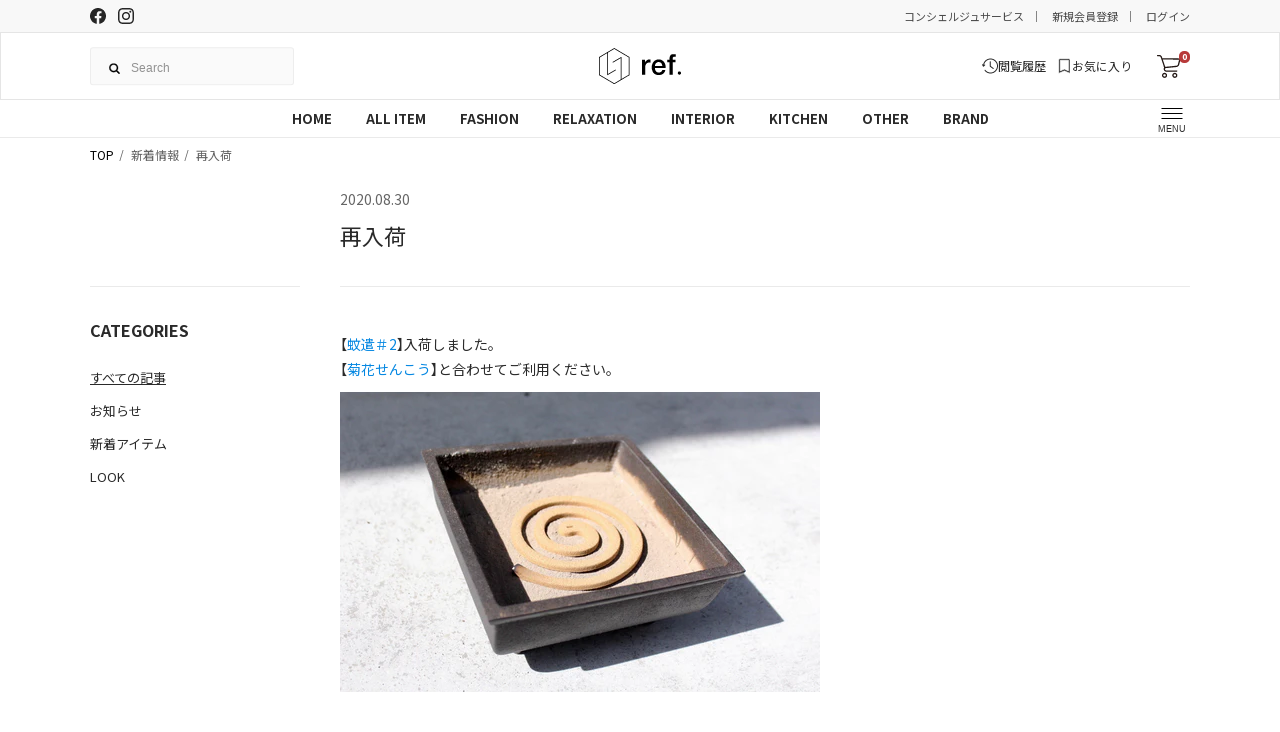

--- FILE ---
content_type: text/html; charset=utf-8
request_url: https://www.refnet.tv/blogs/news/%E5%86%8D%E5%85%A5%E8%8D%B7-20
body_size: 16660
content:





<!DOCTYPE html>
<html lang="ja">
<head>
  <meta charset="UTF-8">
  <meta name="format-detection" content="telephone=no,address=no,email=no">
  <title>再入荷 | ref. / Web Store</title>

  <meta name="description" content="ref. / Web Store / 当店は国内外の道具や日用品、衣類を販売しています。">
  <meta name="keywords" content="">
  <meta name="viewport" content="width=device-width, initial-scale=1.0, minimum-scale=1.0, maximum-scale=1.0">

  <link rel="stylesheet" href="//www.refnet.tv/cdn/shop/t/22/assets/style_core.css?v=136385466023396783591743417040">
  <link rel="stylesheet" href="//www.refnet.tv/cdn/shop/t/22/assets/images.css?v=64357156734499805941727680861">

  <script src="//www.refnet.tv/cdn/shop/t/22/assets/jquery-3.5.1.min.js?v=133494139889153862371727234241"></script>

  <!-- font -->
  <link rel="preconnect" href="https://fonts.googleapis.com">
  <link rel="preconnect" href="https://fonts.gstatic.com" crossorigin>
  <link href="https://fonts.googleapis.com/css2?family=Noto+Sans+JP:wght@400;700&family=Noto+Serif+JP:wght@400;700&display=swap" rel="stylesheet">
  <link rel="stylesheet" href="https://use.typekit.net/zoo1hth.css">
  <link rel="preconnect" href="https://fonts.googleapis.com">
  <link rel="preconnect" href="https://fonts.gstatic.com" crossorigin>
  <link href="https://fonts.googleapis.com/css2?family=IBM+Plex+Sans&display=swap" rel="stylesheet">

  <!-- ogp -->
  <meta property="og:title" content="再入荷 - ref. / Web Store" />
  <meta property=" og:site_name" content="ref. / Web Store" />
  <meta property="og:url" content="https://www.refnet.tv/blogs/news/%E5%86%8D%E5%85%A5%E8%8D%B7-20" />
  <meta property="og:description" content="ref. / Web Store - 【蚊遣＃2】入荷しました。【菊花せんこう】と合わせてご利用ください。" />
  <meta property="og:type" content="website" />
  <meta property="og:image" content="https://www.refnet.tv/cdn/shop/t/22/assets/ogp.png?v=146799169022369653731727234239">

  <meta name="twitter:card" content="summary" />
  <meta property="og:url" content="https://www.refnet.tv/blogs/news/%E5%86%8D%E5%85%A5%E8%8D%B7-20" />
  <meta property="og:title" content="再入荷 - ref. / Web Store" />
  <meta property=" og:description" content="【蚊遣＃2】入荷しました。【菊花せんこう】と合わせてご利用ください。 | ref. / Web Store" />
  <meta property="og:image" content="https://www.refnet.tv/cdn/shop/t/22/assets/ogp.png?v=146799169022369653731727234239" />
  <link rel="apple-touch-icon" sizes="180x180" href="//www.refnet.tv/cdn/shop/t/22/assets/apple-touch-icon.png?v=131284967276541480631727234239">
  <link rel="icon" type="image/png" sizes="32x32" href="//www.refnet.tv/cdn/shop/t/22/assets/favicon-32x32.png?v=28429720276337961551727234238">
  <link rel="icon" type="image/png" sizes="16x16" href="//www.refnet.tv/cdn/shop/t/22/assets/favicon-16x16.png?v=56168249151341542751727234239">
  <link rel="manifest" href="//www.refnet.tv/cdn/shop/t/22/assets/site.webmanifest?v=28520019027173394721727234240">
  <meta name="msapplication-TileColor" content="#da532c">
  <meta name="theme-color" content="#ffffff">
<link rel="canonical" href="https://www.refnet.tv/blogs/news/%e5%86%8d%e5%85%a5%e8%8d%b7-20">
<link href="https://monorail-edge.shopifysvc.com" rel="dns-prefetch">
<script>(function(){if ("sendBeacon" in navigator && "performance" in window) {try {var session_token_from_headers = performance.getEntriesByType('navigation')[0].serverTiming.find(x => x.name == '_s').description;} catch {var session_token_from_headers = undefined;}var session_cookie_matches = document.cookie.match(/_shopify_s=([^;]*)/);var session_token_from_cookie = session_cookie_matches && session_cookie_matches.length === 2 ? session_cookie_matches[1] : "";var session_token = session_token_from_headers || session_token_from_cookie || "";function handle_abandonment_event(e) {var entries = performance.getEntries().filter(function(entry) {return /monorail-edge.shopifysvc.com/.test(entry.name);});if (!window.abandonment_tracked && entries.length === 0) {window.abandonment_tracked = true;var currentMs = Date.now();var navigation_start = performance.timing.navigationStart;var payload = {shop_id: 1639546957,url: window.location.href,navigation_start,duration: currentMs - navigation_start,session_token,page_type: "article"};window.navigator.sendBeacon("https://monorail-edge.shopifysvc.com/v1/produce", JSON.stringify({schema_id: "online_store_buyer_site_abandonment/1.1",payload: payload,metadata: {event_created_at_ms: currentMs,event_sent_at_ms: currentMs}}));}}window.addEventListener('pagehide', handle_abandonment_event);}}());</script>
<script id="web-pixels-manager-setup">(function e(e,d,r,n,o){if(void 0===o&&(o={}),!Boolean(null===(a=null===(i=window.Shopify)||void 0===i?void 0:i.analytics)||void 0===a?void 0:a.replayQueue)){var i,a;window.Shopify=window.Shopify||{};var t=window.Shopify;t.analytics=t.analytics||{};var s=t.analytics;s.replayQueue=[],s.publish=function(e,d,r){return s.replayQueue.push([e,d,r]),!0};try{self.performance.mark("wpm:start")}catch(e){}var l=function(){var e={modern:/Edge?\/(1{2}[4-9]|1[2-9]\d|[2-9]\d{2}|\d{4,})\.\d+(\.\d+|)|Firefox\/(1{2}[4-9]|1[2-9]\d|[2-9]\d{2}|\d{4,})\.\d+(\.\d+|)|Chrom(ium|e)\/(9{2}|\d{3,})\.\d+(\.\d+|)|(Maci|X1{2}).+ Version\/(15\.\d+|(1[6-9]|[2-9]\d|\d{3,})\.\d+)([,.]\d+|)( \(\w+\)|)( Mobile\/\w+|) Safari\/|Chrome.+OPR\/(9{2}|\d{3,})\.\d+\.\d+|(CPU[ +]OS|iPhone[ +]OS|CPU[ +]iPhone|CPU IPhone OS|CPU iPad OS)[ +]+(15[._]\d+|(1[6-9]|[2-9]\d|\d{3,})[._]\d+)([._]\d+|)|Android:?[ /-](13[3-9]|1[4-9]\d|[2-9]\d{2}|\d{4,})(\.\d+|)(\.\d+|)|Android.+Firefox\/(13[5-9]|1[4-9]\d|[2-9]\d{2}|\d{4,})\.\d+(\.\d+|)|Android.+Chrom(ium|e)\/(13[3-9]|1[4-9]\d|[2-9]\d{2}|\d{4,})\.\d+(\.\d+|)|SamsungBrowser\/([2-9]\d|\d{3,})\.\d+/,legacy:/Edge?\/(1[6-9]|[2-9]\d|\d{3,})\.\d+(\.\d+|)|Firefox\/(5[4-9]|[6-9]\d|\d{3,})\.\d+(\.\d+|)|Chrom(ium|e)\/(5[1-9]|[6-9]\d|\d{3,})\.\d+(\.\d+|)([\d.]+$|.*Safari\/(?![\d.]+ Edge\/[\d.]+$))|(Maci|X1{2}).+ Version\/(10\.\d+|(1[1-9]|[2-9]\d|\d{3,})\.\d+)([,.]\d+|)( \(\w+\)|)( Mobile\/\w+|) Safari\/|Chrome.+OPR\/(3[89]|[4-9]\d|\d{3,})\.\d+\.\d+|(CPU[ +]OS|iPhone[ +]OS|CPU[ +]iPhone|CPU IPhone OS|CPU iPad OS)[ +]+(10[._]\d+|(1[1-9]|[2-9]\d|\d{3,})[._]\d+)([._]\d+|)|Android:?[ /-](13[3-9]|1[4-9]\d|[2-9]\d{2}|\d{4,})(\.\d+|)(\.\d+|)|Mobile Safari.+OPR\/([89]\d|\d{3,})\.\d+\.\d+|Android.+Firefox\/(13[5-9]|1[4-9]\d|[2-9]\d{2}|\d{4,})\.\d+(\.\d+|)|Android.+Chrom(ium|e)\/(13[3-9]|1[4-9]\d|[2-9]\d{2}|\d{4,})\.\d+(\.\d+|)|Android.+(UC? ?Browser|UCWEB|U3)[ /]?(15\.([5-9]|\d{2,})|(1[6-9]|[2-9]\d|\d{3,})\.\d+)\.\d+|SamsungBrowser\/(5\.\d+|([6-9]|\d{2,})\.\d+)|Android.+MQ{2}Browser\/(14(\.(9|\d{2,})|)|(1[5-9]|[2-9]\d|\d{3,})(\.\d+|))(\.\d+|)|K[Aa][Ii]OS\/(3\.\d+|([4-9]|\d{2,})\.\d+)(\.\d+|)/},d=e.modern,r=e.legacy,n=navigator.userAgent;return n.match(d)?"modern":n.match(r)?"legacy":"unknown"}(),u="modern"===l?"modern":"legacy",c=(null!=n?n:{modern:"",legacy:""})[u],f=function(e){return[e.baseUrl,"/wpm","/b",e.hashVersion,"modern"===e.buildTarget?"m":"l",".js"].join("")}({baseUrl:d,hashVersion:r,buildTarget:u}),m=function(e){var d=e.version,r=e.bundleTarget,n=e.surface,o=e.pageUrl,i=e.monorailEndpoint;return{emit:function(e){var a=e.status,t=e.errorMsg,s=(new Date).getTime(),l=JSON.stringify({metadata:{event_sent_at_ms:s},events:[{schema_id:"web_pixels_manager_load/3.1",payload:{version:d,bundle_target:r,page_url:o,status:a,surface:n,error_msg:t},metadata:{event_created_at_ms:s}}]});if(!i)return console&&console.warn&&console.warn("[Web Pixels Manager] No Monorail endpoint provided, skipping logging."),!1;try{return self.navigator.sendBeacon.bind(self.navigator)(i,l)}catch(e){}var u=new XMLHttpRequest;try{return u.open("POST",i,!0),u.setRequestHeader("Content-Type","text/plain"),u.send(l),!0}catch(e){return console&&console.warn&&console.warn("[Web Pixels Manager] Got an unhandled error while logging to Monorail."),!1}}}}({version:r,bundleTarget:l,surface:e.surface,pageUrl:self.location.href,monorailEndpoint:e.monorailEndpoint});try{o.browserTarget=l,function(e){var d=e.src,r=e.async,n=void 0===r||r,o=e.onload,i=e.onerror,a=e.sri,t=e.scriptDataAttributes,s=void 0===t?{}:t,l=document.createElement("script"),u=document.querySelector("head"),c=document.querySelector("body");if(l.async=n,l.src=d,a&&(l.integrity=a,l.crossOrigin="anonymous"),s)for(var f in s)if(Object.prototype.hasOwnProperty.call(s,f))try{l.dataset[f]=s[f]}catch(e){}if(o&&l.addEventListener("load",o),i&&l.addEventListener("error",i),u)u.appendChild(l);else{if(!c)throw new Error("Did not find a head or body element to append the script");c.appendChild(l)}}({src:f,async:!0,onload:function(){if(!function(){var e,d;return Boolean(null===(d=null===(e=window.Shopify)||void 0===e?void 0:e.analytics)||void 0===d?void 0:d.initialized)}()){var d=window.webPixelsManager.init(e)||void 0;if(d){var r=window.Shopify.analytics;r.replayQueue.forEach((function(e){var r=e[0],n=e[1],o=e[2];d.publishCustomEvent(r,n,o)})),r.replayQueue=[],r.publish=d.publishCustomEvent,r.visitor=d.visitor,r.initialized=!0}}},onerror:function(){return m.emit({status:"failed",errorMsg:"".concat(f," has failed to load")})},sri:function(e){var d=/^sha384-[A-Za-z0-9+/=]+$/;return"string"==typeof e&&d.test(e)}(c)?c:"",scriptDataAttributes:o}),m.emit({status:"loading"})}catch(e){m.emit({status:"failed",errorMsg:(null==e?void 0:e.message)||"Unknown error"})}}})({shopId: 1639546957,storefrontBaseUrl: "https://www.refnet.tv",extensionsBaseUrl: "https://extensions.shopifycdn.com/cdn/shopifycloud/web-pixels-manager",monorailEndpoint: "https://monorail-edge.shopifysvc.com/unstable/produce_batch",surface: "storefront-renderer",enabledBetaFlags: ["2dca8a86"],webPixelsConfigList: [{"id":"777027843","configuration":"{\"config\":\"{\\\"pixel_id\\\":\\\"G-NCBY2J0P4K\\\",\\\"google_tag_ids\\\":[\\\"G-NCBY2J0P4K\\\"],\\\"target_country\\\":\\\"JP\\\",\\\"gtag_events\\\":[{\\\"type\\\":\\\"begin_checkout\\\",\\\"action_label\\\":\\\"G-NCBY2J0P4K\\\"},{\\\"type\\\":\\\"search\\\",\\\"action_label\\\":\\\"G-NCBY2J0P4K\\\"},{\\\"type\\\":\\\"view_item\\\",\\\"action_label\\\":\\\"G-NCBY2J0P4K\\\"},{\\\"type\\\":\\\"purchase\\\",\\\"action_label\\\":\\\"G-NCBY2J0P4K\\\"},{\\\"type\\\":\\\"page_view\\\",\\\"action_label\\\":\\\"G-NCBY2J0P4K\\\"},{\\\"type\\\":\\\"add_payment_info\\\",\\\"action_label\\\":\\\"G-NCBY2J0P4K\\\"},{\\\"type\\\":\\\"add_to_cart\\\",\\\"action_label\\\":\\\"G-NCBY2J0P4K\\\"}],\\\"enable_monitoring_mode\\\":false}\"}","eventPayloadVersion":"v1","runtimeContext":"OPEN","scriptVersion":"b2a88bafab3e21179ed38636efcd8a93","type":"APP","apiClientId":1780363,"privacyPurposes":[],"dataSharingAdjustments":{"protectedCustomerApprovalScopes":["read_customer_address","read_customer_email","read_customer_name","read_customer_personal_data","read_customer_phone"]}},{"id":"376242435","configuration":"{\"shop\":\"refnet.myshopify.com\",\"enabled\":\"true\",\"hmacKey\":\"f26cd5bd95bb7031ba7461475b6e618b\"}","eventPayloadVersion":"v1","runtimeContext":"STRICT","scriptVersion":"2c55515548089e14f950f8bfd558b4b0","type":"APP","apiClientId":4653451,"privacyPurposes":["ANALYTICS","MARKETING","SALE_OF_DATA"],"dataSharingAdjustments":{"protectedCustomerApprovalScopes":["read_customer_address","read_customer_email","read_customer_name","read_customer_personal_data","read_customer_phone"]}},{"id":"155844867","configuration":"{\"pixel_id\":\"1907890185957637\",\"pixel_type\":\"facebook_pixel\",\"metaapp_system_user_token\":\"-\"}","eventPayloadVersion":"v1","runtimeContext":"OPEN","scriptVersion":"ca16bc87fe92b6042fbaa3acc2fbdaa6","type":"APP","apiClientId":2329312,"privacyPurposes":["ANALYTICS","MARKETING","SALE_OF_DATA"],"dataSharingAdjustments":{"protectedCustomerApprovalScopes":["read_customer_address","read_customer_email","read_customer_name","read_customer_personal_data","read_customer_phone"]}},{"id":"63570179","eventPayloadVersion":"v1","runtimeContext":"LAX","scriptVersion":"1","type":"CUSTOM","privacyPurposes":["MARKETING"],"name":"Meta pixel (migrated)"},{"id":"shopify-app-pixel","configuration":"{}","eventPayloadVersion":"v1","runtimeContext":"STRICT","scriptVersion":"0450","apiClientId":"shopify-pixel","type":"APP","privacyPurposes":["ANALYTICS","MARKETING"]},{"id":"shopify-custom-pixel","eventPayloadVersion":"v1","runtimeContext":"LAX","scriptVersion":"0450","apiClientId":"shopify-pixel","type":"CUSTOM","privacyPurposes":["ANALYTICS","MARKETING"]}],isMerchantRequest: false,initData: {"shop":{"name":"ref. \/ Web Store","paymentSettings":{"currencyCode":"JPY"},"myshopifyDomain":"refnet.myshopify.com","countryCode":"JP","storefrontUrl":"https:\/\/www.refnet.tv"},"customer":null,"cart":null,"checkout":null,"productVariants":[],"purchasingCompany":null},},"https://www.refnet.tv/cdn","1d2a099fw23dfb22ep557258f5m7a2edbae",{"modern":"","legacy":""},{"shopId":"1639546957","storefrontBaseUrl":"https:\/\/www.refnet.tv","extensionBaseUrl":"https:\/\/extensions.shopifycdn.com\/cdn\/shopifycloud\/web-pixels-manager","surface":"storefront-renderer","enabledBetaFlags":"[\"2dca8a86\"]","isMerchantRequest":"false","hashVersion":"1d2a099fw23dfb22ep557258f5m7a2edbae","publish":"custom","events":"[[\"page_viewed\",{}]]"});</script><script>
  window.ShopifyAnalytics = window.ShopifyAnalytics || {};
  window.ShopifyAnalytics.meta = window.ShopifyAnalytics.meta || {};
  window.ShopifyAnalytics.meta.currency = 'JPY';
  var meta = {"page":{"pageType":"article","resourceType":"article","resourceId":386719187021,"requestId":"e64b275e-8311-4bee-a9a6-4caad7caa6e6-1769909984"}};
  for (var attr in meta) {
    window.ShopifyAnalytics.meta[attr] = meta[attr];
  }
</script>
<script class="analytics">
  (function () {
    var customDocumentWrite = function(content) {
      var jquery = null;

      if (window.jQuery) {
        jquery = window.jQuery;
      } else if (window.Checkout && window.Checkout.$) {
        jquery = window.Checkout.$;
      }

      if (jquery) {
        jquery('body').append(content);
      }
    };

    var hasLoggedConversion = function(token) {
      if (token) {
        return document.cookie.indexOf('loggedConversion=' + token) !== -1;
      }
      return false;
    }

    var setCookieIfConversion = function(token) {
      if (token) {
        var twoMonthsFromNow = new Date(Date.now());
        twoMonthsFromNow.setMonth(twoMonthsFromNow.getMonth() + 2);

        document.cookie = 'loggedConversion=' + token + '; expires=' + twoMonthsFromNow;
      }
    }

    var trekkie = window.ShopifyAnalytics.lib = window.trekkie = window.trekkie || [];
    if (trekkie.integrations) {
      return;
    }
    trekkie.methods = [
      'identify',
      'page',
      'ready',
      'track',
      'trackForm',
      'trackLink'
    ];
    trekkie.factory = function(method) {
      return function() {
        var args = Array.prototype.slice.call(arguments);
        args.unshift(method);
        trekkie.push(args);
        return trekkie;
      };
    };
    for (var i = 0; i < trekkie.methods.length; i++) {
      var key = trekkie.methods[i];
      trekkie[key] = trekkie.factory(key);
    }
    trekkie.load = function(config) {
      trekkie.config = config || {};
      trekkie.config.initialDocumentCookie = document.cookie;
      var first = document.getElementsByTagName('script')[0];
      var script = document.createElement('script');
      script.type = 'text/javascript';
      script.onerror = function(e) {
        var scriptFallback = document.createElement('script');
        scriptFallback.type = 'text/javascript';
        scriptFallback.onerror = function(error) {
                var Monorail = {
      produce: function produce(monorailDomain, schemaId, payload) {
        var currentMs = new Date().getTime();
        var event = {
          schema_id: schemaId,
          payload: payload,
          metadata: {
            event_created_at_ms: currentMs,
            event_sent_at_ms: currentMs
          }
        };
        return Monorail.sendRequest("https://" + monorailDomain + "/v1/produce", JSON.stringify(event));
      },
      sendRequest: function sendRequest(endpointUrl, payload) {
        // Try the sendBeacon API
        if (window && window.navigator && typeof window.navigator.sendBeacon === 'function' && typeof window.Blob === 'function' && !Monorail.isIos12()) {
          var blobData = new window.Blob([payload], {
            type: 'text/plain'
          });

          if (window.navigator.sendBeacon(endpointUrl, blobData)) {
            return true;
          } // sendBeacon was not successful

        } // XHR beacon

        var xhr = new XMLHttpRequest();

        try {
          xhr.open('POST', endpointUrl);
          xhr.setRequestHeader('Content-Type', 'text/plain');
          xhr.send(payload);
        } catch (e) {
          console.log(e);
        }

        return false;
      },
      isIos12: function isIos12() {
        return window.navigator.userAgent.lastIndexOf('iPhone; CPU iPhone OS 12_') !== -1 || window.navigator.userAgent.lastIndexOf('iPad; CPU OS 12_') !== -1;
      }
    };
    Monorail.produce('monorail-edge.shopifysvc.com',
      'trekkie_storefront_load_errors/1.1',
      {shop_id: 1639546957,
      theme_id: 145277157635,
      app_name: "storefront",
      context_url: window.location.href,
      source_url: "//www.refnet.tv/cdn/s/trekkie.storefront.c59ea00e0474b293ae6629561379568a2d7c4bba.min.js"});

        };
        scriptFallback.async = true;
        scriptFallback.src = '//www.refnet.tv/cdn/s/trekkie.storefront.c59ea00e0474b293ae6629561379568a2d7c4bba.min.js';
        first.parentNode.insertBefore(scriptFallback, first);
      };
      script.async = true;
      script.src = '//www.refnet.tv/cdn/s/trekkie.storefront.c59ea00e0474b293ae6629561379568a2d7c4bba.min.js';
      first.parentNode.insertBefore(script, first);
    };
    trekkie.load(
      {"Trekkie":{"appName":"storefront","development":false,"defaultAttributes":{"shopId":1639546957,"isMerchantRequest":null,"themeId":145277157635,"themeCityHash":"8122140521107989062","contentLanguage":"ja","currency":"JPY","eventMetadataId":"301b6c9c-95f3-459d-9b22-d03c7a44a40b"},"isServerSideCookieWritingEnabled":true,"monorailRegion":"shop_domain","enabledBetaFlags":["65f19447","b5387b81"]},"Session Attribution":{},"S2S":{"facebookCapiEnabled":true,"source":"trekkie-storefront-renderer","apiClientId":580111}}
    );

    var loaded = false;
    trekkie.ready(function() {
      if (loaded) return;
      loaded = true;

      window.ShopifyAnalytics.lib = window.trekkie;

      var originalDocumentWrite = document.write;
      document.write = customDocumentWrite;
      try { window.ShopifyAnalytics.merchantGoogleAnalytics.call(this); } catch(error) {};
      document.write = originalDocumentWrite;

      window.ShopifyAnalytics.lib.page(null,{"pageType":"article","resourceType":"article","resourceId":386719187021,"requestId":"e64b275e-8311-4bee-a9a6-4caad7caa6e6-1769909984","shopifyEmitted":true});

      var match = window.location.pathname.match(/checkouts\/(.+)\/(thank_you|post_purchase)/)
      var token = match? match[1]: undefined;
      if (!hasLoggedConversion(token)) {
        setCookieIfConversion(token);
        
      }
    });


        var eventsListenerScript = document.createElement('script');
        eventsListenerScript.async = true;
        eventsListenerScript.src = "//www.refnet.tv/cdn/shopifycloud/storefront/assets/shop_events_listener-3da45d37.js";
        document.getElementsByTagName('head')[0].appendChild(eventsListenerScript);

})();</script>
  <script>
  if (!window.ga || (window.ga && typeof window.ga !== 'function')) {
    window.ga = function ga() {
      (window.ga.q = window.ga.q || []).push(arguments);
      if (window.Shopify && window.Shopify.analytics && typeof window.Shopify.analytics.publish === 'function') {
        window.Shopify.analytics.publish("ga_stub_called", {}, {sendTo: "google_osp_migration"});
      }
      console.error("Shopify's Google Analytics stub called with:", Array.from(arguments), "\nSee https://help.shopify.com/manual/promoting-marketing/pixels/pixel-migration#google for more information.");
    };
    if (window.Shopify && window.Shopify.analytics && typeof window.Shopify.analytics.publish === 'function') {
      window.Shopify.analytics.publish("ga_stub_initialized", {}, {sendTo: "google_osp_migration"});
    }
  }
</script>
<script
  defer
  src="https://www.refnet.tv/cdn/shopifycloud/perf-kit/shopify-perf-kit-3.1.0.min.js"
  data-application="storefront-renderer"
  data-shop-id="1639546957"
  data-render-region="gcp-us-central1"
  data-page-type="article"
  data-theme-instance-id="145277157635"
  data-theme-name="ref2.0"
  data-theme-version="1.0.0"
  data-monorail-region="shop_domain"
  data-resource-timing-sampling-rate="10"
  data-shs="true"
  data-shs-beacon="true"
  data-shs-export-with-fetch="true"
  data-shs-logs-sample-rate="1"
  data-shs-beacon-endpoint="https://www.refnet.tv/api/collect"
></script>
</head>

<script>window.performance && window.performance.mark && window.performance.mark('shopify.content_for_header.start');</script><meta name="google-site-verification" content="HA2ldUjB4-Gc6hVCrRfVDSANJw5j4wX9te9ACDZfVeI">
<meta name="facebook-domain-verification" content="ivcaxgaqedz1cfpkz72uyv4lls59on">
<meta id="shopify-digital-wallet" name="shopify-digital-wallet" content="/1639546957/digital_wallets/dialog">
<meta name="shopify-checkout-api-token" content="0221e6baaa23a5a67d9d82c7deb7be78">
<link rel="alternate" type="application/atom+xml" title="Feed" href="/blogs/news.atom" />
<script async="async" src="/checkouts/internal/preloads.js?locale=ja-JP"></script>
<link rel="preconnect" href="https://shop.app" crossorigin="anonymous">
<script async="async" src="https://shop.app/checkouts/internal/preloads.js?locale=ja-JP&shop_id=1639546957" crossorigin="anonymous"></script>
<script id="apple-pay-shop-capabilities" type="application/json">{"shopId":1639546957,"countryCode":"JP","currencyCode":"JPY","merchantCapabilities":["supports3DS"],"merchantId":"gid:\/\/shopify\/Shop\/1639546957","merchantName":"ref. \/ Web Store","requiredBillingContactFields":["postalAddress","email","phone"],"requiredShippingContactFields":["postalAddress","email","phone"],"shippingType":"shipping","supportedNetworks":["visa","masterCard","amex","jcb","discover"],"total":{"type":"pending","label":"ref. \/ Web Store","amount":"1.00"},"shopifyPaymentsEnabled":true,"supportsSubscriptions":true}</script>
<script id="shopify-features" type="application/json">{"accessToken":"0221e6baaa23a5a67d9d82c7deb7be78","betas":["rich-media-storefront-analytics"],"domain":"www.refnet.tv","predictiveSearch":false,"shopId":1639546957,"locale":"ja"}</script>
<script>var Shopify = Shopify || {};
Shopify.shop = "refnet.myshopify.com";
Shopify.locale = "ja";
Shopify.currency = {"active":"JPY","rate":"1.0"};
Shopify.country = "JP";
Shopify.theme = {"name":"shopify-ref-2.0\/main","id":145277157635,"schema_name":"ref2.0","schema_version":"1.0.0","theme_store_id":null,"role":"main"};
Shopify.theme.handle = "null";
Shopify.theme.style = {"id":null,"handle":null};
Shopify.cdnHost = "www.refnet.tv/cdn";
Shopify.routes = Shopify.routes || {};
Shopify.routes.root = "/";</script>
<script type="module">!function(o){(o.Shopify=o.Shopify||{}).modules=!0}(window);</script>
<script>!function(o){function n(){var o=[];function n(){o.push(Array.prototype.slice.apply(arguments))}return n.q=o,n}var t=o.Shopify=o.Shopify||{};t.loadFeatures=n(),t.autoloadFeatures=n()}(window);</script>
<script>
  window.ShopifyPay = window.ShopifyPay || {};
  window.ShopifyPay.apiHost = "shop.app\/pay";
  window.ShopifyPay.redirectState = null;
</script>
<script id="shop-js-analytics" type="application/json">{"pageType":"article"}</script>
<script defer="defer" async type="module" src="//www.refnet.tv/cdn/shopifycloud/shop-js/modules/v2/client.init-shop-cart-sync_CSE-8ASR.ja.esm.js"></script>
<script defer="defer" async type="module" src="//www.refnet.tv/cdn/shopifycloud/shop-js/modules/v2/chunk.common_DDD8GOhs.esm.js"></script>
<script defer="defer" async type="module" src="//www.refnet.tv/cdn/shopifycloud/shop-js/modules/v2/chunk.modal_B6JNj9sU.esm.js"></script>
<script type="module">
  await import("//www.refnet.tv/cdn/shopifycloud/shop-js/modules/v2/client.init-shop-cart-sync_CSE-8ASR.ja.esm.js");
await import("//www.refnet.tv/cdn/shopifycloud/shop-js/modules/v2/chunk.common_DDD8GOhs.esm.js");
await import("//www.refnet.tv/cdn/shopifycloud/shop-js/modules/v2/chunk.modal_B6JNj9sU.esm.js");

  window.Shopify.SignInWithShop?.initShopCartSync?.({"fedCMEnabled":true,"windoidEnabled":true});

</script>
<script>
  window.Shopify = window.Shopify || {};
  if (!window.Shopify.featureAssets) window.Shopify.featureAssets = {};
  window.Shopify.featureAssets['shop-js'] = {"shop-cart-sync":["modules/v2/client.shop-cart-sync_BCoLmxl3.ja.esm.js","modules/v2/chunk.common_DDD8GOhs.esm.js","modules/v2/chunk.modal_B6JNj9sU.esm.js"],"init-fed-cm":["modules/v2/client.init-fed-cm_BUzkuSqB.ja.esm.js","modules/v2/chunk.common_DDD8GOhs.esm.js","modules/v2/chunk.modal_B6JNj9sU.esm.js"],"init-shop-email-lookup-coordinator":["modules/v2/client.init-shop-email-lookup-coordinator_BW32axq4.ja.esm.js","modules/v2/chunk.common_DDD8GOhs.esm.js","modules/v2/chunk.modal_B6JNj9sU.esm.js"],"init-windoid":["modules/v2/client.init-windoid_BvNGLRkF.ja.esm.js","modules/v2/chunk.common_DDD8GOhs.esm.js","modules/v2/chunk.modal_B6JNj9sU.esm.js"],"shop-button":["modules/v2/client.shop-button_CH0XKSrs.ja.esm.js","modules/v2/chunk.common_DDD8GOhs.esm.js","modules/v2/chunk.modal_B6JNj9sU.esm.js"],"shop-cash-offers":["modules/v2/client.shop-cash-offers_DjoQtMHe.ja.esm.js","modules/v2/chunk.common_DDD8GOhs.esm.js","modules/v2/chunk.modal_B6JNj9sU.esm.js"],"shop-toast-manager":["modules/v2/client.shop-toast-manager_B8NLGr5M.ja.esm.js","modules/v2/chunk.common_DDD8GOhs.esm.js","modules/v2/chunk.modal_B6JNj9sU.esm.js"],"init-shop-cart-sync":["modules/v2/client.init-shop-cart-sync_CSE-8ASR.ja.esm.js","modules/v2/chunk.common_DDD8GOhs.esm.js","modules/v2/chunk.modal_B6JNj9sU.esm.js"],"init-customer-accounts-sign-up":["modules/v2/client.init-customer-accounts-sign-up_C-LwrDE-.ja.esm.js","modules/v2/client.shop-login-button_D0X6bVTm.ja.esm.js","modules/v2/chunk.common_DDD8GOhs.esm.js","modules/v2/chunk.modal_B6JNj9sU.esm.js"],"pay-button":["modules/v2/client.pay-button_imCDqct4.ja.esm.js","modules/v2/chunk.common_DDD8GOhs.esm.js","modules/v2/chunk.modal_B6JNj9sU.esm.js"],"init-customer-accounts":["modules/v2/client.init-customer-accounts_CxIJyI-K.ja.esm.js","modules/v2/client.shop-login-button_D0X6bVTm.ja.esm.js","modules/v2/chunk.common_DDD8GOhs.esm.js","modules/v2/chunk.modal_B6JNj9sU.esm.js"],"avatar":["modules/v2/client.avatar_BTnouDA3.ja.esm.js"],"init-shop-for-new-customer-accounts":["modules/v2/client.init-shop-for-new-customer-accounts_DRBL7B82.ja.esm.js","modules/v2/client.shop-login-button_D0X6bVTm.ja.esm.js","modules/v2/chunk.common_DDD8GOhs.esm.js","modules/v2/chunk.modal_B6JNj9sU.esm.js"],"shop-follow-button":["modules/v2/client.shop-follow-button_D610YzXR.ja.esm.js","modules/v2/chunk.common_DDD8GOhs.esm.js","modules/v2/chunk.modal_B6JNj9sU.esm.js"],"checkout-modal":["modules/v2/client.checkout-modal_NhzDspE5.ja.esm.js","modules/v2/chunk.common_DDD8GOhs.esm.js","modules/v2/chunk.modal_B6JNj9sU.esm.js"],"shop-login-button":["modules/v2/client.shop-login-button_D0X6bVTm.ja.esm.js","modules/v2/chunk.common_DDD8GOhs.esm.js","modules/v2/chunk.modal_B6JNj9sU.esm.js"],"lead-capture":["modules/v2/client.lead-capture_pLpCOlEn.ja.esm.js","modules/v2/chunk.common_DDD8GOhs.esm.js","modules/v2/chunk.modal_B6JNj9sU.esm.js"],"shop-login":["modules/v2/client.shop-login_DiHM-Diw.ja.esm.js","modules/v2/chunk.common_DDD8GOhs.esm.js","modules/v2/chunk.modal_B6JNj9sU.esm.js"],"payment-terms":["modules/v2/client.payment-terms_BdLTgEH_.ja.esm.js","modules/v2/chunk.common_DDD8GOhs.esm.js","modules/v2/chunk.modal_B6JNj9sU.esm.js"]};
</script>
<script id="__st">var __st={"a":1639546957,"offset":32400,"reqid":"e64b275e-8311-4bee-a9a6-4caad7caa6e6-1769909984","pageurl":"www.refnet.tv\/blogs\/news\/%E5%86%8D%E5%85%A5%E8%8D%B7-20","s":"articles-386719187021","u":"192c3db83493","p":"article","rtyp":"article","rid":386719187021};</script>
<script>window.ShopifyPaypalV4VisibilityTracking = true;</script>
<script id="captcha-bootstrap">!function(){'use strict';const t='contact',e='account',n='new_comment',o=[[t,t],['blogs',n],['comments',n],[t,'customer']],c=[[e,'customer_login'],[e,'guest_login'],[e,'recover_customer_password'],[e,'create_customer']],r=t=>t.map((([t,e])=>`form[action*='/${t}']:not([data-nocaptcha='true']) input[name='form_type'][value='${e}']`)).join(','),a=t=>()=>t?[...document.querySelectorAll(t)].map((t=>t.form)):[];function s(){const t=[...o],e=r(t);return a(e)}const i='password',u='form_key',d=['recaptcha-v3-token','g-recaptcha-response','h-captcha-response',i],f=()=>{try{return window.sessionStorage}catch{return}},m='__shopify_v',_=t=>t.elements[u];function p(t,e,n=!1){try{const o=window.sessionStorage,c=JSON.parse(o.getItem(e)),{data:r}=function(t){const{data:e,action:n}=t;return t[m]||n?{data:e,action:n}:{data:t,action:n}}(c);for(const[e,n]of Object.entries(r))t.elements[e]&&(t.elements[e].value=n);n&&o.removeItem(e)}catch(o){console.error('form repopulation failed',{error:o})}}const l='form_type',E='cptcha';function T(t){t.dataset[E]=!0}const w=window,h=w.document,L='Shopify',v='ce_forms',y='captcha';let A=!1;((t,e)=>{const n=(g='f06e6c50-85a8-45c8-87d0-21a2b65856fe',I='https://cdn.shopify.com/shopifycloud/storefront-forms-hcaptcha/ce_storefront_forms_captcha_hcaptcha.v1.5.2.iife.js',D={infoText:'hCaptchaによる保護',privacyText:'プライバシー',termsText:'利用規約'},(t,e,n)=>{const o=w[L][v],c=o.bindForm;if(c)return c(t,g,e,D).then(n);var r;o.q.push([[t,g,e,D],n]),r=I,A||(h.body.append(Object.assign(h.createElement('script'),{id:'captcha-provider',async:!0,src:r})),A=!0)});var g,I,D;w[L]=w[L]||{},w[L][v]=w[L][v]||{},w[L][v].q=[],w[L][y]=w[L][y]||{},w[L][y].protect=function(t,e){n(t,void 0,e),T(t)},Object.freeze(w[L][y]),function(t,e,n,w,h,L){const[v,y,A,g]=function(t,e,n){const i=e?o:[],u=t?c:[],d=[...i,...u],f=r(d),m=r(i),_=r(d.filter((([t,e])=>n.includes(e))));return[a(f),a(m),a(_),s()]}(w,h,L),I=t=>{const e=t.target;return e instanceof HTMLFormElement?e:e&&e.form},D=t=>v().includes(t);t.addEventListener('submit',(t=>{const e=I(t);if(!e)return;const n=D(e)&&!e.dataset.hcaptchaBound&&!e.dataset.recaptchaBound,o=_(e),c=g().includes(e)&&(!o||!o.value);(n||c)&&t.preventDefault(),c&&!n&&(function(t){try{if(!f())return;!function(t){const e=f();if(!e)return;const n=_(t);if(!n)return;const o=n.value;o&&e.removeItem(o)}(t);const e=Array.from(Array(32),(()=>Math.random().toString(36)[2])).join('');!function(t,e){_(t)||t.append(Object.assign(document.createElement('input'),{type:'hidden',name:u})),t.elements[u].value=e}(t,e),function(t,e){const n=f();if(!n)return;const o=[...t.querySelectorAll(`input[type='${i}']`)].map((({name:t})=>t)),c=[...d,...o],r={};for(const[a,s]of new FormData(t).entries())c.includes(a)||(r[a]=s);n.setItem(e,JSON.stringify({[m]:1,action:t.action,data:r}))}(t,e)}catch(e){console.error('failed to persist form',e)}}(e),e.submit())}));const S=(t,e)=>{t&&!t.dataset[E]&&(n(t,e.some((e=>e===t))),T(t))};for(const o of['focusin','change'])t.addEventListener(o,(t=>{const e=I(t);D(e)&&S(e,y())}));const B=e.get('form_key'),M=e.get(l),P=B&&M;t.addEventListener('DOMContentLoaded',(()=>{const t=y();if(P)for(const e of t)e.elements[l].value===M&&p(e,B);[...new Set([...A(),...v().filter((t=>'true'===t.dataset.shopifyCaptcha))])].forEach((e=>S(e,t)))}))}(h,new URLSearchParams(w.location.search),n,t,e,['guest_login'])})(!0,!0)}();</script>
<script integrity="sha256-4kQ18oKyAcykRKYeNunJcIwy7WH5gtpwJnB7kiuLZ1E=" data-source-attribution="shopify.loadfeatures" defer="defer" src="//www.refnet.tv/cdn/shopifycloud/storefront/assets/storefront/load_feature-a0a9edcb.js" crossorigin="anonymous"></script>
<script crossorigin="anonymous" defer="defer" src="//www.refnet.tv/cdn/shopifycloud/storefront/assets/shopify_pay/storefront-65b4c6d7.js?v=20250812"></script>
<script data-source-attribution="shopify.dynamic_checkout.dynamic.init">var Shopify=Shopify||{};Shopify.PaymentButton=Shopify.PaymentButton||{isStorefrontPortableWallets:!0,init:function(){window.Shopify.PaymentButton.init=function(){};var t=document.createElement("script");t.src="https://www.refnet.tv/cdn/shopifycloud/portable-wallets/latest/portable-wallets.ja.js",t.type="module",document.head.appendChild(t)}};
</script>
<script data-source-attribution="shopify.dynamic_checkout.buyer_consent">
  function portableWalletsHideBuyerConsent(e){var t=document.getElementById("shopify-buyer-consent"),n=document.getElementById("shopify-subscription-policy-button");t&&n&&(t.classList.add("hidden"),t.setAttribute("aria-hidden","true"),n.removeEventListener("click",e))}function portableWalletsShowBuyerConsent(e){var t=document.getElementById("shopify-buyer-consent"),n=document.getElementById("shopify-subscription-policy-button");t&&n&&(t.classList.remove("hidden"),t.removeAttribute("aria-hidden"),n.addEventListener("click",e))}window.Shopify?.PaymentButton&&(window.Shopify.PaymentButton.hideBuyerConsent=portableWalletsHideBuyerConsent,window.Shopify.PaymentButton.showBuyerConsent=portableWalletsShowBuyerConsent);
</script>
<script data-source-attribution="shopify.dynamic_checkout.cart.bootstrap">document.addEventListener("DOMContentLoaded",(function(){function t(){return document.querySelector("shopify-accelerated-checkout-cart, shopify-accelerated-checkout")}if(t())Shopify.PaymentButton.init();else{new MutationObserver((function(e,n){t()&&(Shopify.PaymentButton.init(),n.disconnect())})).observe(document.body,{childList:!0,subtree:!0})}}));
</script>
<link id="shopify-accelerated-checkout-styles" rel="stylesheet" media="screen" href="https://www.refnet.tv/cdn/shopifycloud/portable-wallets/latest/accelerated-checkout-backwards-compat.css" crossorigin="anonymous">
<style id="shopify-accelerated-checkout-cart">
        #shopify-buyer-consent {
  margin-top: 1em;
  display: inline-block;
  width: 100%;
}

#shopify-buyer-consent.hidden {
  display: none;
}

#shopify-subscription-policy-button {
  background: none;
  border: none;
  padding: 0;
  text-decoration: underline;
  font-size: inherit;
  cursor: pointer;
}

#shopify-subscription-policy-button::before {
  box-shadow: none;
}

      </style>

<script>window.performance && window.performance.mark && window.performance.mark('shopify.content_for_header.end');</script>

<body class="">
  <div id="shopify-section-header" class="shopify-section"><header class="header">
  <div class="header-top">
    <div class="container">
      <div class="sns-list">
  <a class="sns-list__item" href="https://ja-jp.facebook.com/refnet.tv/" title="Facebook" target="_blank" rel="noopener">
    <img src="//www.refnet.tv/cdn/shop/t/22/assets/icon-fb.svg?v=93561730252701892081727234239" alt="" height="" width="" loading="lazy">
  </a>

  <a class="sns-list__item" href="https://www.instagram.com/ref.store_/" title="Instagram" target="_blank" rel="noopener">
    <img src="//www.refnet.tv/cdn/shop/t/22/assets/icon-insta.svg?v=336115184456128321727234241" alt="" height="" width="" loading="lazy">
  </a>

</div>

      <ul class="header-customer">
        <li class="header-customer__item">
          <a href="/blogs/concierge">コンシェルジュサービス</a>
        </li>
        <li class="header-customer__item">
          <a href="/account/register/">新規会員登録</a>
        </li>
        <li class="header-customer__item">
          
            <a href="/account/login/">ログイン</a>
          
        </li>
      </ul>
    </div>
  </div>

  <div class="LoadingBar"></div>
  <div class="header-middle">
    <div class="container">
      <div id="Search" class="header-search">
        <form action="/search" method="get" class="search-bar" role="search">
          <button type="submit" class="icon-search">
            <img src="//www.refnet.tv/cdn/shop/t/22/assets/icon-search.svg?v=83072994569429820191727234239" class="icon-search" alt="" height="" width="" loading="lazy">
          </button>
          <input type="hidden" name="type" value="product">
          <input
            type="search"
            name="q"
            placeholder="Search"
            class="header-search__input"
            aria-label="Search Site"
            autocomplete="off"
          >
        </form>
      </div>

      

      <a href="/" class="header-logo">
        <img src="//www.refnet.tv/cdn/shop/t/22/assets/logo.svg?v=153199265226048484951727234238" alt="" height="" width="" loading="lazy">
      </a>

      <div class="header-icon">
        <a href="/pages/history/" class="header-icon__item">
          <span class="header-icon__icon"
            ><img src="//www.refnet.tv/cdn/shop/t/22/assets/icon-history.svg?v=116550921961629779631727234238" alt="" class="" height="" width="" loading="lazy"
          ></span>
          <span class="header-icon__text">閲覧履歴</span>
        </a>
        <a href="/pages/favorite/" class="header-icon__item">
          <span class="header-icon__icon"
            ><img src="//www.refnet.tv/cdn/shop/t/22/assets/icon-favorite.svg?v=102124988486199750481727234239" alt="" class="" height="" width="" loading="lazy"
          ></span>
          <span class="header-icon__text">お気に入り</span>
        </a>

        <a href="/cart/" class="header-icon__item header-cart">
          <img src="//www.refnet.tv/cdn/shop/t/22/assets/icon-cart.svg?v=153174977198256582651727234240" alt="" class="" height="" width="" loading="lazy">
          <div
            id="CartCount"
            class="header-cart__count hide"
            data-cart-count-bubble
          >
            <span data-cart-count class="header-cart__count__text">0</span>
          </div>
        </a>
      </div>
    </div>
  </div>

  
    <div class="header-bottom">
  <div class="container">
    <div class="header-bottom__search">
      <div class="header-bottom__search__icon">
        <img src="//www.refnet.tv/cdn/shop/t/22/assets/icon-search.svg?v=83072994569429820191727234239" alt="" class="" height="" width="" loading="lazy">
      </div>
      <div class="header-bottom__search__wrap">

        <form action="/search" method="get" class="header-bottom__search__form" role="search">
          <button type="submit" class="header-bottom__search__form__icon">
            <img src="//www.refnet.tv/cdn/shop/t/22/assets/icon-search.svg?v=83072994569429820191727234239" class="icon-search" alt="" height="" width="" loading="lazy">
          </button>
          <input type="hidden" name="type" value="product">
          <input
            type="search"
            name="q"
            placeholder=""
            class="header-bottom__search__input"
            aria-label="Search Site"
            autocomplete="off"
          >
        </form>
        <div class="header-bottom__search__close"></div>
      </div>
    </div>

    <div class="header-nav__list">
      <div class="header-nav__group">
        <a href="/" class="header-nav__item">HOME</a>
      </div>
      <div class="header-nav__group">
        <a href="/collections/all-items/" class="header-nav__item">ALL ITEM</a>
      </div>

      <div class="header-nav__group">
        <a href="/collections/fashion" class="header-nav__item header-nav__parent">FASHION</a>
        <div class="header-nav__children">
          <div class="container">
            <div class="gnav-pc__main__sec">
              <h3 class="gnav-pc__main__sec__title">
                <span class="gnav-pc__main__sec__title__en">FASHION</span>
                <span class="gnav-pc__main__sec__title__ja">ファッション</span>
              </h3>
              <div class="gnav-pc__main__sec__list">
                
                  <a href="/collections/fashion" class="gnav-pc__main__sec__list__item">すべての商品</a>
                
                  <a href="/collections/outer" class="gnav-pc__main__sec__list__item">アウター</a>
                
                  <a href="/collections/tops" class="gnav-pc__main__sec__list__item">トップス</a>
                
                  <a href="/collections/shirt" class="gnav-pc__main__sec__list__item">シャツ</a>
                
                  <a href="/collections/pants" class="gnav-pc__main__sec__list__item">パンツ</a>
                
                  <a href="/collections/onepiece-skirts" class="gnav-pc__main__sec__list__item">ワンピース・スカート</a>
                
                  <a href="/collections/hat-cap" class="gnav-pc__main__sec__list__item">帽子</a>
                
                  <a href="/collections/glasses" class="gnav-pc__main__sec__list__item">眼鏡・サングラス</a>
                
                  <a href="/collections/accessory" class="gnav-pc__main__sec__list__item">アクセサリー</a>
                
                  <a href="/collections/shoes" class="gnav-pc__main__sec__list__item">靴</a>
                
                  <a href="/collections/bag" class="gnav-pc__main__sec__list__item">鞄</a>
                
                  <a href="/collections/wallet" class="gnav-pc__main__sec__list__item">財布・ポーチ</a>
                
                  <a href="/collections/goods" class="gnav-pc__main__sec__list__item">その他</a>
                
              </div>
            </div>
          </div>
        </div>
      </div>

      <div class="header-nav__group">
        <a href="/collections/relaxation" class="header-nav__item header-nav__parent">RELAXATION</a>
        <div class="header-nav__children">
          <div class="container">
            <div class="gnav-pc__main__sec">
              <h3 class="gnav-pc__main__sec__title">
                <span class="gnav-pc__main__sec__title__en">RELAXATION</span>
                <span class="gnav-pc__main__sec__title__ja">リラクゼーション</span>
              </h3>
              <div class="gnav-pc__main__sec__list">
                
                  <a href="/collections/relaxation" class="gnav-pc__main__sec__list__item">すべてのリラクゼーション</a>
                
                  <a href="/collections/perfume" class="gnav-pc__main__sec__list__item">フレグランス</a>
                
                  <a href="/collections/hairbrush" class="gnav-pc__main__sec__list__item">ヘアブラシ</a>
                
                  <a href="/collections/care-products" class="gnav-pc__main__sec__list__item">ケア用品</a>
                
              </div>
            </div>
          </div>
        </div>
      </div>

      <div class="header-nav__group">
        <a href="/collections/interior" class="header-nav__item header-nav__parent">INTERIOR</a>
        <div class="header-nav__children">
          <div class="container">
            <div class="gnav-pc__main__sec">
              <h3 class="gnav-pc__main__sec__title">
                <span class="gnav-pc__main__sec__title__en">INTERIOR</span>
                <span class="gnav-pc__main__sec__title__ja">インテリア</span>
              </h3>
              <div class="gnav-pc__main__sec__list">
                
                  <a href="/collections/interior" class="gnav-pc__main__sec__list__item">すべてのインテリア</a>
                
                  <a href="/collections/furniture" class="gnav-pc__main__sec__list__item">家具・収納</a>
                
                  <a href="/collections/interior_tool" class="gnav-pc__main__sec__list__item">日用品・道具</a>
                
                  <a href="/collections/kurogane_koppaku" class="gnav-pc__main__sec__list__item">鐵</a>
                
              </div>
            </div>
          </div>
        </div>
      </div>

      <div class="header-nav__group">
        <a href="/collections/kitchen" class="header-nav__item header-nav__parent">KITCHEN</a>
        <div class="header-nav__children">
          <div class="container">
            <div class="gnav-pc__main__sec">
              <h3 class="gnav-pc__main__sec__title">
                <span class="gnav-pc__main__sec__title__en">KITCHEN</span>
                <span class="gnav-pc__main__sec__title__ja">キッチン</span>
              </h3>
              <div class="gnav-pc__main__sec__list">
                
                  <a href="/collections/kitchen" class="gnav-pc__main__sec__list__item">すべてのキッチン用品</a>
                
                  <a href="/collections/glass" class="gnav-pc__main__sec__list__item">グラス・カップ・湯呑み</a>
                
                  <a href="/collections/tableware" class="gnav-pc__main__sec__list__item">うつわ</a>
                
                  <a href="/collections/cutlery" class="gnav-pc__main__sec__list__item">箸・カトラリー</a>
                
                  <a href="/collections/teaset" class="gnav-pc__main__sec__list__item">茶器</a>
                
                  <a href="/collections/kettle" class="gnav-pc__main__sec__list__item">薬缶・鉄瓶</a>
                
                  <a href="/collections/coffee_tools" class="gnav-pc__main__sec__list__item">珈琲道具</a>
                
                  <a href="/collections/cutting_board" class="gnav-pc__main__sec__list__item">カッティングボード・まな板</a>
                
                  <a href="/collections/tray" class="gnav-pc__main__sec__list__item">トレー</a>
                
                  <a href="/collections/container" class="gnav-pc__main__sec__list__item">収納・保存容器</a>
                
                  <a href="/collections/towel" class="gnav-pc__main__sec__list__item">タオル / 布巾</a>
                
                  <a href="/collections/kitchen_other" class="gnav-pc__main__sec__list__item">その他</a>
                
              </div>
            </div>
          </div>
        </div>
      </div>

      <div class="header-nav__group">
        <a href="/collections/other" class="header-nav__item header-nav__parent">OTHER</a>
        <div class="header-nav__children">
          <div class="container">
            <div class="gnav-pc__main__sec">
              <h3 class="gnav-pc__main__sec__title">
                <span class="gnav-pc__main__sec__title__en">OTHER</span>
                <span class="gnav-pc__main__sec__title__ja">その他</span>
              </h3>
              <div class="gnav-pc__main__sec__list">
                
                  <a href="/collections/other" class="gnav-pc__main__sec__list__item">すべてのその他商品</a>
                
                  <a href="/collections/fuji-mineral-water" class="gnav-pc__main__sec__list__item">フジ ミネラルウォーター</a>
                
                  <a href="/collections/komeko" class="gnav-pc__main__sec__list__item">米粉シリーズ</a>
                
                  <a href="/collections/rinnesya" class="gnav-pc__main__sec__list__item">菊花せんこう</a>
                
                  <a href="/collections/book" class="gnav-pc__main__sec__list__item">書籍</a>
                
              </div>
            </div>
          </div>
        </div>
      </div>

      <div class="header-nav__group">
        <a href="/pages/brand/" class="header-nav__item header-nav__parent">BRAND</a>
      </div>
    </div>
    <div class="header-bottom__icons">
      <a href="/pages/history" class="header-bottom__icon --history">
        <img src="//www.refnet.tv/cdn/shop/t/22/assets/icon-history.svg?v=116550921961629779631727234238" alt="" class="" height="" width="" loading="lazy">
      </a>
      <a href="/pages/favorite" class="header-bottom__icon --favorite">
        <img src="//www.refnet.tv/cdn/shop/t/22/assets/icon-favorite.svg?v=102124988486199750481727234239" alt="" class="" height="" width="" loading="lazy">
      </a>
      <a href="/cart" class="header-bottom__icon --cart">
        <img src="//www.refnet.tv/cdn/shop/t/22/assets/icon-cart.svg?v=153174977198256582651727234240" alt="" class="" height="" width="" loading="lazy">
        <div
          id="CartCount"
          class="header-cart__count hide"
          data-cart-count-bubble
        >
          <span data-cart-count class="header-cart__count__text">0</span>
        </div>
      </a>
    </div>
  </div>
</div>


    <button type="button" class="header__burger --pc">
      <span class="header__burger__bar"></span>
      <span class="header__burger__text"></span>
    </button>
  

  <nav id="headerNav" class="gnav">
  <div class="gnav-pc__container">
    <div class="container">
      <div class="gnav-pc__row">
        <div class="gnav-pc__main">
          <div class="gnav-pc__main__sec">
            <h3 class="gnav-pc__main__sec__title">
              <span class="gnav-pc__main__sec__title__en">FASHION</span>
              <span class="gnav-pc__main__sec__title__ja">ファッション</span>
            </h3>

            <div class="gnav-pc__main__sec__list">
              
                <a href="/collections/fashion" class="gnav-pc__main__sec__list__item">すべての商品</a>
              
                <a href="/collections/outer" class="gnav-pc__main__sec__list__item">アウター</a>
              
                <a href="/collections/tops" class="gnav-pc__main__sec__list__item">トップス</a>
              
                <a href="/collections/shirt" class="gnav-pc__main__sec__list__item">シャツ</a>
              
                <a href="/collections/pants" class="gnav-pc__main__sec__list__item">パンツ</a>
              
                <a href="/collections/onepiece-skirts" class="gnav-pc__main__sec__list__item">ワンピース・スカート</a>
              
                <a href="/collections/hat-cap" class="gnav-pc__main__sec__list__item">帽子</a>
              
                <a href="/collections/glasses" class="gnav-pc__main__sec__list__item">眼鏡・サングラス</a>
              
                <a href="/collections/accessory" class="gnav-pc__main__sec__list__item">アクセサリー</a>
              
                <a href="/collections/shoes" class="gnav-pc__main__sec__list__item">靴</a>
              
                <a href="/collections/bag" class="gnav-pc__main__sec__list__item">鞄</a>
              
                <a href="/collections/wallet" class="gnav-pc__main__sec__list__item">財布・ポーチ</a>
              
                <a href="/collections/goods" class="gnav-pc__main__sec__list__item">その他</a>
              
            </div>
          </div>

          <div class="gnav-pc__main__sec">
            <h3 class="gnav-pc__main__sec__title">
              <span class="gnav-pc__main__sec__title__en">RELAXATION</span>
              <span class="gnav-pc__main__sec__title__ja">リラクゼーション</span>
            </h3>
            <div class="gnav-pc__main__sec__list">
              
                <a href="/collections/relaxation" class="gnav-pc__main__sec__list__item">すべてのリラクゼーション</a>
              
                <a href="/collections/perfume" class="gnav-pc__main__sec__list__item">フレグランス</a>
              
                <a href="/collections/hairbrush" class="gnav-pc__main__sec__list__item">ヘアブラシ</a>
              
                <a href="/collections/care-products" class="gnav-pc__main__sec__list__item">ケア用品</a>
              
            </div>
          </div>

          <div class="gnav-pc__main__sec">
            <h3 class="gnav-pc__main__sec__title">
              <span class="gnav-pc__main__sec__title__en">INTERIOR</span>
              <span class="gnav-pc__main__sec__title__ja">インテリア</span>
            </h3>
            <div class="gnav-pc__main__sec__list">
              
                <a href="/collections/interior" class="gnav-pc__main__sec__list__item">すべてのインテリア</a>
              
                <a href="/collections/furniture" class="gnav-pc__main__sec__list__item">家具・収納</a>
              
                <a href="/collections/interior_tool" class="gnav-pc__main__sec__list__item">日用品・道具</a>
              
                <a href="/collections/kurogane_koppaku" class="gnav-pc__main__sec__list__item">鐵</a>
              
            </div>
          </div>

          <div class="gnav-pc__main__sec">
            <h3 class="gnav-pc__main__sec__title">
              <span class="gnav-pc__main__sec__title__en">KITCHEN</span>
              <span class="gnav-pc__main__sec__title__ja">キッチン用品</span>
            </h3>
            <div class="gnav-pc__main__sec__list">
              
                <a href="/collections/kitchen" class="gnav-pc__main__sec__list__item">すべてのキッチン用品</a>
              
                <a href="/collections/glass" class="gnav-pc__main__sec__list__item">グラス・カップ・湯呑み</a>
              
                <a href="/collections/tableware" class="gnav-pc__main__sec__list__item">うつわ</a>
              
                <a href="/collections/cutlery" class="gnav-pc__main__sec__list__item">箸・カトラリー</a>
              
                <a href="/collections/teaset" class="gnav-pc__main__sec__list__item">茶器</a>
              
                <a href="/collections/kettle" class="gnav-pc__main__sec__list__item">薬缶・鉄瓶</a>
              
                <a href="/collections/coffee_tools" class="gnav-pc__main__sec__list__item">珈琲道具</a>
              
                <a href="/collections/cutting_board" class="gnav-pc__main__sec__list__item">カッティングボード・まな板</a>
              
                <a href="/collections/tray" class="gnav-pc__main__sec__list__item">トレー</a>
              
                <a href="/collections/container" class="gnav-pc__main__sec__list__item">収納・保存容器</a>
              
                <a href="/collections/towel" class="gnav-pc__main__sec__list__item">タオル / 布巾</a>
              
                <a href="/collections/kitchen_other" class="gnav-pc__main__sec__list__item">その他</a>
              
            </div>
          </div>

          <div class="gnav-pc__main__sec">
            <h3 class="gnav-pc__main__sec__title">
              <span class="gnav-pc__main__sec__title__en">OTHER</span>
              <span class="gnav-pc__main__sec__title__ja">その他商品</span>
            </h3>
            <div class="gnav-pc__main__sec__list">
              
                <a href="/collections/other" class="gnav-pc__main__sec__list__item">すべてのその他商品</a>
              
                <a href="/collections/fuji-mineral-water" class="gnav-pc__main__sec__list__item">フジ ミネラルウォーター</a>
              
                <a href="/collections/komeko" class="gnav-pc__main__sec__list__item">米粉シリーズ</a>
              
                <a href="/collections/rinnesya" class="gnav-pc__main__sec__list__item">菊花せんこう</a>
              
                <a href="/collections/book" class="gnav-pc__main__sec__list__item">書籍</a>
              
            </div>
          </div>
        </div>

        <div class="gnav-pc__side">
          <div class="gnav-pc__side__list">
            <div class="gnav-pc__side__group">
              <div class="gnav-pc__side__item">TOPICS</div>
              <div class="gnav-pc__side__children">
                <a href="/blogs/news/" class="gnav-pc__side__sub-item">新着情報</a>
                <a href="/blogs/staff_blog/" class="gnav-pc__side__sub-item">スタッフブログ</a>
                <a href="/blogs/story/" class="gnav-pc__side__sub-item">特集</a>
                <a href="/blogs/talk/" class="gnav-pc__side__sub-item">対談</a>
              </div>
            </div>

            <div class="gnav-pc__side__group">
              <div class="gnav-pc__side__item">STORE</div>
              <div class="gnav-pc__side__children">
                <a href="/pages/store/" class="gnav-pc__side__sub-item">店舗一覧</a>
                <a href="/blogs/popup_store/" class="gnav-pc__side__sub-item">イベント情報</a>
                <a href="/pages/artist-support/" class="gnav-pc__side__sub-item">アーティスト支援企画</a>
              </div>
            </div>

            <div class="gnav-pc__side__group">
              <div class="gnav-pc__side__item">INFORMATION</div>
              <div class="gnav-pc__side__children">
                <a href="/pages/shopping-guide/" class="gnav-pc__side__sub-item">ご利用案内</a>
                <a href="/pages/member_benefits/" class="gnav-pc__side__sub-item">会員特典について</a>
                <a href="/pages/contact/" class="gnav-pc__side__sub-item">お問い合わせ</a>
                <a href="/pages/fraudulent/" class="gnav-pc__side__sub-item">不正注文について</a>
              </div>
            </div>

            <div class="gnav-pc__side__group">
              <div class="gnav-pc__side__item">COMPANY</div>
              <div class="gnav-pc__side__children">
                <a href="/pages/company/" class="gnav-pc__side__sub-item">運営会社</a>
                <a href="/pages/recruit/" class="gnav-pc__side__sub-item">採用情報</a>
                <a href="/blogs/media" class="gnav-pc__side__sub-item">メディア掲載</a>
                <a href="/blogs/produce/" class="gnav-pc__side__sub-item">プロデュース</a>
              </div>
            </div>

            <div class="gnav-pc__banners">
              <a
                href="https://descendant-hiroshima.jp/?utm_source=web&utm_medium=display&utm_campaign=dcdt_menu"
                class="gnav-pc__banners__item"
                target="_blank"
                rel="noopener"
              >
                <img
                  src="//www.refnet.tv/cdn/shop/t/22/assets/banner-pic01.png?v=97366243416751759251727234239"
                  alt=""
                  class="gnav-pc__banners__item__image"
                  loading="lazy"
                >
              </a>
            </div>
          </div>
        </div>
      </div>
    </div>
  </div>

  <div class="gnav-sp__container">
    <div class="gnav-sp__search">
      <form action="/search" class="gnav-sp__search__form">
        <button type="submit" class="gnav-sp__search__icon">
          <img src="//www.refnet.tv/cdn/shop/t/22/assets/icon-search.svg?v=83072994569429820191727234239" alt="">
        </button>
        <input type="text" name="q" class="gnav-sp__search__input" placeholder="Search">
      </form>
    </div>

    <div class="gnav-sp__account">
      
        <a href="/account/login/" class="gnav-sp__account__item">
          <img src="//www.refnet.tv/cdn/shop/t/22/assets/icon-account.svg?v=54874618064642174481727234240" alt="" class="gnav-sp__account__item__icon" loading="lazy">
          ログイン
        </a>
      

      <a href="/account/register/" class="gnav-sp__account__item">
        <img src="//www.refnet.tv/cdn/shop/t/22/assets/icon-register.svg?v=71512731624416998251727234239" alt="" class="gnav-sp__account__item__icon" loading="lazy">
        新規会員登録
      </a>
    </div>

    <div class="gnav-sp__list">
      <div class="gnav-sp__group">
        <a href="/" class="gnav-sp__item">
          <span class="gnav-sp__item__en">トップ</span>
        </a>
      </div>

      <div class="gnav-sp__group">
        <a href="/collections/new-arrival" class="gnav-sp__item">
          <span class="gnav-sp__item__en">新商品一覧</span>
        </a>
      </div>

      <div class="gnav-sp__group fixed-open-btn">
        <div class="gnav-sp__item">
          <span class="gnav-sp__item__en">カテゴリから探す</span>
        </div>
      </div>
      <div class="gnav-sp__group">
        <a href="/pages/brand/" class="gnav-sp__item">
          <span class="gnav-sp__item__en">ブランドから探す</span>
        </a>
      </div>
      <div class="gnav-sp__group price-open-btn">
        <div class="gnav-sp__item">
          <span class="gnav-sp__item__en">価格帯から探す</span>
        </div>
      </div>
      <div class="gnav-sp__group">
        <a href="/pages/favorite/" class="gnav-sp__item">
          <span class="gnav-sp__item__en">お気に入り</span>
        </a>
      </div>
      <div class="gnav-sp__group">
        <a href="/pages/history/" class="gnav-sp__item">
          <span class="gnav-sp__item__en">閲覧履歴</span>
        </a>
      </div>

      <div class="gnav-sp__group">
        <div class="gnav-sp__item gnav-sp__item__sub">
          <span class="gnav-sp__item__en">トピックス</span>
        </div>
        <div class="gnav-sp__children">
          <a href="/blogs/news/" class="gnav-sp__sub-item">新着情報</a>
          <a href="/blogs/staff_blog/" class="gnav-sp__sub-item">スタッフブログ</a>
          <a href="/blogs/story/" class="gnav-sp__sub-item">特集</a>
          <a href="/blogs/talk/" class="gnav-sp__sub-item">対談</a>
        </div>
      </div>

      <div class="gnav-sp__group">
        <div class="gnav-sp__item gnav-sp__item__sub">
          <span class="gnav-sp__item__en">店舗情報</span>
        </div>
        <div class="gnav-sp__children">
          <a href="/pages/store/" class="gnav-sp__sub-item">店舗 一覧</a>
          <a href="/blogs/popup_store/" class="gnav-sp__sub-item">イベント情報</a>
          <a href="/pages/artist-support/" class="gnav-sp__sub-item">アーティスト支援企画</a>
        </div>
      </div>

      <div class="gnav-sp__group">
        <div class="gnav-sp__item gnav-sp__item__sub">
          <span class="gnav-sp__item__en">インフォメーション</span>
        </div>
        <div class="gnav-sp__children">
          <a href="/pages/shopping-guide/" class="gnav-sp__sub-item">ご利用案内</a>
          <a href="/pages/member_benefits/" class="gnav-sp__sub-item">会員特典について</a>
          <a href="/pages/contact/" class="gnav-sp__sub-item">お問い合わせ</a>
          <a href="/pages/fraudulent/" class="gnav-sp__sub-item">不正注文について</a>
        </div>
      </div>

      <div class="gnav-sp__group">
        <div class="gnav-sp__item gnav-sp__item__sub">
          <span class="gnav-sp__item__en">会社概要</span>
        </div>
        <div class="gnav-sp__children">
          <a href="/pages/company/" class="gnav-sp__sub-item">運営会社</a>
          <a href="/pages/recruit/" class="gnav-sp__sub-item">採用情報</a>
          <a href="/blogs/media" class="gnav-sp__sub-item">メディア掲載</a>
          <a href="/blogs/produce/" class="gnav-sp__sub-item">プロデュース</a>
        </div>
      </div>
    </div>

    <div class="gnav-sp__banner">
      <a
        href="https://descendant-hiroshima.jp/?utm_source=web&utm_medium=display&utm_campaign=dcdt_banner"
        class="gnav-sp__banner__item --dsdt"
        target="_blank"
        rel="noopener"
      >
        <span class="gnav-sp__banner__item__title">DECENDANT HIROSHIMA</span>
        <span class="gnav-sp__banner__item__store">WEB STORE</span>
      </a>
    </div>

    <div class="gnav-sp__info">
      <div class="footer-info__magazine">
  <div class="footer-info__magazine__content">
    <div class="footer-info__magazine__logo">
      <img src="//www.refnet.tv/cdn/shop/t/22/assets/logo-mailmagazine.svg?v=56922968579378913981727431836" alt="" height="" width="" loading="lazy">
    </div>

    <p class="footer-info__magazine__text">
      <span class="footer-info__magazine__text__none">Web Store専用のLINEアカウントができました。<br></span>
      会員登録＆LINE ID連携いただくことで、<br>
      <span class="footer-info__magazine__text__none">より便利にお買い物をお楽しみいただけます。</span>
      <span class="footer-info__magazine__text__block">より便利にお買い物を<br>お楽しみいただけるようになりました。</span>
    </p>
  </div>

  <a href="/pages/member_benefits/" class="footer-info__magazine__btn stretched-link">
    LINE ID連携について
    <img
      src="//www.refnet.tv/cdn/shop/t/22/assets/icon-angle.svg?v=45301684680898116711727234238"
      class="footer-info__magazine__btn__image"
      alt=""
      height=""
      width=""
      loading="lazy"
    >
  </a>
</div>


      <ul class="gnav-sp__term">
        <li class="gnav-sp__term__item">
          <a href="/pages/law/">特定商取引法に基づく表示</a>
        </li>
        <li class="gnav-sp__term__item">
          <a href="/pages/privacypolicy/">プライバシーポリシー</a>
        </li>
      </ul>

      <div class="sns-list">
  <a class="sns-list__item" href="https://ja-jp.facebook.com/refnet.tv/" title="Facebook" target="_blank" rel="noopener">
    <img src="//www.refnet.tv/cdn/shop/t/22/assets/icon-fb.svg?v=93561730252701892081727234239" alt="" height="" width="" loading="lazy">
  </a>

  <a class="sns-list__item" href="https://www.instagram.com/ref.store_/" title="Instagram" target="_blank" rel="noopener">
    <img src="//www.refnet.tv/cdn/shop/t/22/assets/icon-insta.svg?v=336115184456128321727234241" alt="" height="" width="" loading="lazy">
  </a>

</div>
    </div>
  </div>
</nav>


  
</header>

<div class="gnav-bg"></div>
<!-- /#headerNav -->

<div class="header-sp-fixed">
  <a href="/collections/new-arrival" class="header-sp-fixed__item">
    <img src="//www.refnet.tv/cdn/shop/t/22/assets/icon-new-item.svg?v=133859456789925138411727234242" alt="" class="header-sp-fixed__item__img" height="" width="" loading="lazy">
    <span class="header-sp-fixed__item__text">NEW ITEM</span>
  </a>

  <div class="header-sp-fixed__item fixed-open-btn">
    <img src="//www.refnet.tv/cdn/shop/t/22/assets/icon-cat.svg?v=78526095802197384921727234240" alt="" class="header-sp-fixed__item__img" height="" width="" loading="lazy">
    <span class="header-sp-fixed__item__text">CATEGORY</span>
  </div>

  <a href="/pages/brand/" class="header-sp-fixed__item">
    <img src="//www.refnet.tv/cdn/shop/t/22/assets/icon-brand.svg?v=29299236921368411551727234238" alt="" class="header-sp-fixed__item__img" height="" width="" loading="lazy">
    <span class="header-sp-fixed__item__text">BRAND</span>
  </a>

  <a href="/cart" class="header-sp-fixed__item">
    <img src="//www.refnet.tv/cdn/shop/t/22/assets/icon-cart3.svg?v=33002482063552300371727234239" alt="" class="header-sp-fixed__item__img" height="" width="" loading="lazy">
    <span class="header-sp-fixed__item__text">CART</span>
  </a>

  <div class="header-sp-fixed__item">
    <button type="button" class="header__burger --sp">
      <span class="header__burger__bar"></span>
      <span class="header__burger__text"></span>
    </button>
  </div>
</div>

<div class="header-fixed-category">
  <div class="header-fixed-category__container">
    <div class="header-fixed-category__header">
      <a href="/" class="header-fixed-category__header__logo">
        <img src="//www.refnet.tv/cdn/shop/t/22/assets/logo.svg?v=153199265226048484951727234238" alt="" height="" width="" loading="lazy">
      </a>
      <a href="/cart/" class="header-fixed-category__header__cart">
        <img src="//www.refnet.tv/cdn/shop/t/22/assets/icon-cart.svg?v=153174977198256582651727234240" alt="" class="" height="" width="" loading="lazy">
        <div
          id="CartCount"
          class="header-cart__count hide"
          data-cart-count-bubble
        >
          <span data-cart-count class="header-cart__count__text">0</span>
        </div>
      </a>
    </div>

    <h2 class="header-fixed-category__title">
      <span class="header-fixed-category__title__en">CATEGORY</span>
      <span class="header-fixed-category__title__ja">カテゴリから探す</span>
    </h2>
    <nav class="header-fixed-category__nav">
      <div class="header-fixed-category__contents">
        <div class="header-fixed-category__item --non-parent">
          <a href="/collections/all-items/" class="header-fixed-category_link">すべての商品</a>
        </div>
      </div>

      <div class="header-fixed-category__contents">
        <div class="header-fixed-category__item --parent">
          <div class="header-fixed-category_link">ファッション</div>
        </div>
        <div class="header-fixed-category__children">
          
            <div class="header-fixed-category__children__item">
              <a href="/collections/fashion" class="header-fixed-category__children__link">すべての商品</a>
            </div>
          
            <div class="header-fixed-category__children__item">
              <a href="/collections/outer" class="header-fixed-category__children__link">アウター</a>
            </div>
          
            <div class="header-fixed-category__children__item">
              <a href="/collections/tops" class="header-fixed-category__children__link">トップス</a>
            </div>
          
            <div class="header-fixed-category__children__item">
              <a href="/collections/shirt" class="header-fixed-category__children__link">シャツ</a>
            </div>
          
            <div class="header-fixed-category__children__item">
              <a href="/collections/pants" class="header-fixed-category__children__link">パンツ</a>
            </div>
          
            <div class="header-fixed-category__children__item">
              <a href="/collections/onepiece-skirts" class="header-fixed-category__children__link">ワンピース・スカート</a>
            </div>
          
            <div class="header-fixed-category__children__item">
              <a href="/collections/hat-cap" class="header-fixed-category__children__link">帽子</a>
            </div>
          
            <div class="header-fixed-category__children__item">
              <a href="/collections/glasses" class="header-fixed-category__children__link">眼鏡・サングラス</a>
            </div>
          
            <div class="header-fixed-category__children__item">
              <a href="/collections/accessory" class="header-fixed-category__children__link">アクセサリー</a>
            </div>
          
            <div class="header-fixed-category__children__item">
              <a href="/collections/shoes" class="header-fixed-category__children__link">靴</a>
            </div>
          
            <div class="header-fixed-category__children__item">
              <a href="/collections/bag" class="header-fixed-category__children__link">鞄</a>
            </div>
          
            <div class="header-fixed-category__children__item">
              <a href="/collections/wallet" class="header-fixed-category__children__link">財布・ポーチ</a>
            </div>
          
            <div class="header-fixed-category__children__item">
              <a href="/collections/goods" class="header-fixed-category__children__link">その他</a>
            </div>
          
        </div>
      </div>

      <div class="header-fixed-category__contents">
        <div class="header-fixed-category__item --parent">
          <div class="header-fixed-category_link">リラクゼーション</div>
        </div>
        <div class="header-fixed-category__children">
          
            <div class="header-fixed-category__children__item">
              <a href="/collections/relaxation" class="header-fixed-category__children__link">すべてのリラクゼーション</a>
            </div>
          
            <div class="header-fixed-category__children__item">
              <a href="/collections/perfume" class="header-fixed-category__children__link">フレグランス</a>
            </div>
          
            <div class="header-fixed-category__children__item">
              <a href="/collections/hairbrush" class="header-fixed-category__children__link">ヘアブラシ</a>
            </div>
          
            <div class="header-fixed-category__children__item">
              <a href="/collections/care-products" class="header-fixed-category__children__link">ケア用品</a>
            </div>
          
        </div>
      </div>

      <div class="header-fixed-category__contents">
        <div class="header-fixed-category__item --parent">
          <div class="header-fixed-category_link">インテリア</div>
        </div>
        <div class="header-fixed-category__children">
          
            <div class="header-fixed-category__children__item">
              <a href="/collections/interior" class="header-fixed-category__children__link">すべてのインテリア</a>
            </div>
          
            <div class="header-fixed-category__children__item">
              <a href="/collections/furniture" class="header-fixed-category__children__link">家具・収納</a>
            </div>
          
            <div class="header-fixed-category__children__item">
              <a href="/collections/interior_tool" class="header-fixed-category__children__link">日用品・道具</a>
            </div>
          
            <div class="header-fixed-category__children__item">
              <a href="/collections/kurogane_koppaku" class="header-fixed-category__children__link">鐵</a>
            </div>
          
        </div>
      </div>

      <div class="header-fixed-category__contents">
        <div class="header-fixed-category__item --parent">
          <div class="header-fixed-category_link">キッチン</div>
        </div>
        <div class="header-fixed-category__children">
          
            <div class="header-fixed-category__children__item">
              <a href="/collections/kitchen" class="header-fixed-category__children__link">すべてのキッチン用品</a>
            </div>
          
            <div class="header-fixed-category__children__item">
              <a href="/collections/glass" class="header-fixed-category__children__link">グラス・カップ・湯呑み</a>
            </div>
          
            <div class="header-fixed-category__children__item">
              <a href="/collections/tableware" class="header-fixed-category__children__link">うつわ</a>
            </div>
          
            <div class="header-fixed-category__children__item">
              <a href="/collections/cutlery" class="header-fixed-category__children__link">箸・カトラリー</a>
            </div>
          
            <div class="header-fixed-category__children__item">
              <a href="/collections/teaset" class="header-fixed-category__children__link">茶器</a>
            </div>
          
            <div class="header-fixed-category__children__item">
              <a href="/collections/kettle" class="header-fixed-category__children__link">薬缶・鉄瓶</a>
            </div>
          
            <div class="header-fixed-category__children__item">
              <a href="/collections/coffee_tools" class="header-fixed-category__children__link">珈琲道具</a>
            </div>
          
            <div class="header-fixed-category__children__item">
              <a href="/collections/cutting_board" class="header-fixed-category__children__link">カッティングボード・まな板</a>
            </div>
          
            <div class="header-fixed-category__children__item">
              <a href="/collections/tray" class="header-fixed-category__children__link">トレー</a>
            </div>
          
            <div class="header-fixed-category__children__item">
              <a href="/collections/container" class="header-fixed-category__children__link">収納・保存容器</a>
            </div>
          
            <div class="header-fixed-category__children__item">
              <a href="/collections/towel" class="header-fixed-category__children__link">タオル / 布巾</a>
            </div>
          
            <div class="header-fixed-category__children__item">
              <a href="/collections/kitchen_other" class="header-fixed-category__children__link">その他</a>
            </div>
          
        </div>
      </div>

      <div class="header-fixed-category__contents">
        <div class="header-fixed-category__item --parent">
          <div class="header-fixed-category_link">その他商品</div>
        </div>
        <div class="header-fixed-category__children">
          
            <div class="header-fixed-category__children__item">
              <a href="/collections/other" class="header-fixed-category__children__link">すべてのその他商品</a>
            </div>
          
            <div class="header-fixed-category__children__item">
              <a href="/collections/fuji-mineral-water" class="header-fixed-category__children__link">フジ ミネラルウォーター</a>
            </div>
          
            <div class="header-fixed-category__children__item">
              <a href="/collections/komeko" class="header-fixed-category__children__link">米粉シリーズ</a>
            </div>
          
            <div class="header-fixed-category__children__item">
              <a href="/collections/rinnesya" class="header-fixed-category__children__link">菊花せんこう</a>
            </div>
          
            <div class="header-fixed-category__children__item">
              <a href="/collections/book" class="header-fixed-category__children__link">書籍</a>
            </div>
          
        </div>
      </div>
    </nav>

    <div class="header-fixed-category__footer">
      <div class="footer-info">
  <div class="footer-info__magazine">
  <div class="footer-info__magazine__content">
    <div class="footer-info__magazine__logo">
      <img src="//www.refnet.tv/cdn/shop/t/22/assets/logo-mailmagazine.svg?v=56922968579378913981727431836" alt="" height="" width="" loading="lazy">
    </div>

    <p class="footer-info__magazine__text">
      <span class="footer-info__magazine__text__none">Web Store専用のLINEアカウントができました。<br></span>
      会員登録＆LINE ID連携いただくことで、<br>
      <span class="footer-info__magazine__text__none">より便利にお買い物をお楽しみいただけます。</span>
      <span class="footer-info__magazine__text__block">より便利にお買い物を<br>お楽しみいただけるようになりました。</span>
    </p>
  </div>

  <a href="/pages/member_benefits/" class="footer-info__magazine__btn stretched-link">
    LINE ID連携について
    <img
      src="//www.refnet.tv/cdn/shop/t/22/assets/icon-angle.svg?v=45301684680898116711727234238"
      class="footer-info__magazine__btn__image"
      alt=""
      height=""
      width=""
      loading="lazy"
    >
  </a>
</div>


  <ul class="footer-info__menu">
    <li class="footer-info__menu__item"><a href="/pages/company/">運営会社</a></li>
    <li class="footer-info__menu__item"><a href="/pages/store/">店舗一覧</a></li>
    <li class="footer-info__menu__item"><a href="/pages/recruit/">採用情報</a></li>
    <li class="footer-info__menu__item w50"><a href="/pages/law/">特定商取引法に基づく表示</a></li>
    <li class="footer-info__menu__item w50"><a href="/pages/privacypolicy/">プライバシーポリシー</a></li>
  </ul>

  <div class="footer-info__bottom">
    <div class="footer-info__bottom__terms">
      <a href="/pages/law/" class="footer-info__bottom__terms__item">特定商取引法に基づく表示</a>
      <a href="/pages/privacypolicy/" class="footer-info__bottom__terms__item">プライバシーポリシー</a>
    </div>

    <p class="footer-copyright">© ref. / Web Store /</p>

    <div class="sns-list">
  <a class="sns-list__item" href="https://ja-jp.facebook.com/refnet.tv/" title="Facebook" target="_blank" rel="noopener">
    <img src="//www.refnet.tv/cdn/shop/t/22/assets/icon-fb.svg?v=93561730252701892081727234239" alt="" height="" width="" loading="lazy">
  </a>

  <a class="sns-list__item" href="https://www.instagram.com/ref.store_/" title="Instagram" target="_blank" rel="noopener">
    <img src="//www.refnet.tv/cdn/shop/t/22/assets/icon-insta.svg?v=336115184456128321727234241" alt="" height="" width="" loading="lazy">
  </a>

</div>
  </div>
</div>

    </div>
  </div>
</div>


<div class="header-fixed-price">
  <div class="header-fixed-price__container">
    <div class="header-fixed-price__header">
      <a href="/" class="header-fixed-price__header__logo">
        <img src="//www.refnet.tv/cdn/shop/t/22/assets/logo.svg?v=153199265226048484951727234238" alt="" height="" width="" loading="lazy">
      </a>
      <a href="/cart/" class="header-fixed-price__header__cart">
        <img src="//www.refnet.tv/cdn/shop/t/22/assets/icon-cart.svg?v=153174977198256582651727234240" alt="" class="" height="" width="" loading="lazy">
        <div
          id="CartCount"
          class="header-cart__count hide"
          data-cart-count-bubble
        >
          <span data-cart-count class="header-cart__count__text">0</span>
        </div>
      </a>
    </div>

    <h2 class="header-fixed-price__title">
      <span class="header-fixed-price__title__en">PRICE</span>
      <span class="header-fixed-price__title__ja">価格帯から探す</span>
    </h2>
    <nav class="header-fixed-price__nav">
      <div class="header-fixed-price__contents">
        <div class="header-fixed-price__item">
          <a href="/collections/1-5000/" class="header-fixed-price__link">〜5,000円</a>
        </div>
      </div>

      <div class="header-fixed-price__contents">
        <div class="header-fixed-price__item">
          <a href="/collections/5001-10000/" class="header-fixed-price__link">5,001円〜10,000円</a>
        </div>
      </div>

      <div class="header-fixed-price__contents">
        <div class="header-fixed-price__item">
          <a href="/collections/10001-30000/" class="header-fixed-price__link">10,001円〜30,000円</a>
        </div>
      </div>

      <div class="header-fixed-price__contents">
        <div class="header-fixed-price__item">
          <a href="/collections/30001-99999/" class="header-fixed-price__link">30,001円〜</a>
        </div>
      </div>
    </nav>

    <div class="header-fixed-price__footer">
      <div class="footer-info">
  <div class="footer-info__magazine">
  <div class="footer-info__magazine__content">
    <div class="footer-info__magazine__logo">
      <img src="//www.refnet.tv/cdn/shop/t/22/assets/logo-mailmagazine.svg?v=56922968579378913981727431836" alt="" height="" width="" loading="lazy">
    </div>

    <p class="footer-info__magazine__text">
      <span class="footer-info__magazine__text__none">Web Store専用のLINEアカウントができました。<br></span>
      会員登録＆LINE ID連携いただくことで、<br>
      <span class="footer-info__magazine__text__none">より便利にお買い物をお楽しみいただけます。</span>
      <span class="footer-info__magazine__text__block">より便利にお買い物を<br>お楽しみいただけるようになりました。</span>
    </p>
  </div>

  <a href="/pages/member_benefits/" class="footer-info__magazine__btn stretched-link">
    LINE ID連携について
    <img
      src="//www.refnet.tv/cdn/shop/t/22/assets/icon-angle.svg?v=45301684680898116711727234238"
      class="footer-info__magazine__btn__image"
      alt=""
      height=""
      width=""
      loading="lazy"
    >
  </a>
</div>


  <ul class="footer-info__menu">
    <li class="footer-info__menu__item"><a href="/pages/company/">運営会社</a></li>
    <li class="footer-info__menu__item"><a href="/pages/store/">店舗一覧</a></li>
    <li class="footer-info__menu__item"><a href="/pages/recruit/">採用情報</a></li>
    <li class="footer-info__menu__item w50"><a href="/pages/law/">特定商取引法に基づく表示</a></li>
    <li class="footer-info__menu__item w50"><a href="/pages/privacypolicy/">プライバシーポリシー</a></li>
  </ul>

  <div class="footer-info__bottom">
    <div class="footer-info__bottom__terms">
      <a href="/pages/law/" class="footer-info__bottom__terms__item">特定商取引法に基づく表示</a>
      <a href="/pages/privacypolicy/" class="footer-info__bottom__terms__item">プライバシーポリシー</a>
    </div>

    <p class="footer-copyright">© ref. / Web Store /</p>

    <div class="sns-list">
  <a class="sns-list__item" href="https://ja-jp.facebook.com/refnet.tv/" title="Facebook" target="_blank" rel="noopener">
    <img src="//www.refnet.tv/cdn/shop/t/22/assets/icon-fb.svg?v=93561730252701892081727234239" alt="" height="" width="" loading="lazy">
  </a>

  <a class="sns-list__item" href="https://www.instagram.com/ref.store_/" title="Instagram" target="_blank" rel="noopener">
    <img src="//www.refnet.tv/cdn/shop/t/22/assets/icon-insta.svg?v=336115184456128321727234241" alt="" height="" width="" loading="lazy">
  </a>

</div>
  </div>
</div>

    </div>
  </div>
</div>


  <div class="breadcrumb">
  <div class="container">
    
      <nav class="breadcrumb-nav" role="navigation" aria-label="breadcrumbs">
        <a class="breadcrumb-item --home" href="/" title="TOP">TOP</a>
        
          <span class="breadcrumb-item"><a href="/blogs/news" title="">新着情報</a></span>
          <span class="breadcrumb-item">再入荷</span>
        
      </nav>
    
  </div>
</div>


</div>

  <main id="MainContent" class="content-for-layout focus-none" role="main" tabindex="-1">
    <div id="shopify-section-template--18556027306243__main" class="shopify-section">
  <div class="blog single">
  <div class="container">
    <div class="blog-single__head">
      <p class="blog-single__date">2020.08.30</p>
      <h1 class="blog-single__title">
        再入荷
      </h1>
    </div>
    <div class="content-row">
      <div class="content-side">
        <section class="blog-side">
  <div class="blog-side__contents">
    <h2 class="blog-side__contents__title sp-none">CATEGORIES</h2>
    <div class="blog-side__contents__sptitle pc-none">カテゴリーで絞り込む</div>
    
  <ul class="blog-side__contents__list">
    <li class="blog-side__contents__item active">
      <a href="/blogs/news/" class="blog-side__contents__link">すべての記事</a>
    </li>
    
<li class="blog-side__contents__item">
        <a href="/blogs/news/tagged/news" class="blog-side__contents__link">お知らせ</a>
      </li>
    
<li class="blog-side__contents__item">
        <a href="https://www.refnet.tv/blogs/news/tagged/new" class="blog-side__contents__link">新着アイテム</a>
      </li>
    
<li class="blog-side__contents__item">
        <a href="https://www.refnet.tv/blogs/news/tagged/look" class="blog-side__contents__link">LOOK</a>
      </li>
    
  </ul>


  </div>
</section>

      </div>
      <div class="content-main">
        <div class="blog-single__content">
          <p>【<a href="https://www.refnet.tv/collections/interior/products/katori-2" target="_blank" rel="noopener noreferrer">蚊遣＃2</a>】入荷しました。<br>【<a href="https://www.refnet.tv/collections/rinnesya" target="_blank" rel="noopener noreferrer">菊花せんこう</a>】と合わせてご利用ください。<br><a href="https://www.refnet.tv/collections/interior/products/katori-2" target="_blank" rel="noopener noreferrer"><img src="//cdn.shopify.com/s/files/1/0016/3954/6957/files/8_d951eff1-966f-40d3-a7a2-3dfcfee75698_large.jpg?v=1598772181" alt=""></a></p>
        </div>

        <div class="blog-single__btns">
          
            <a href="/blogs/news/glass-container-16" class="blog-single__btns__prev">
            <img src="//www.refnet.tv/cdn/shop/t/22/assets/icon-arrow02.svg?v=6172552998248678211727234240" alt="" class="blog-single__btns__icon" loading="lazy">
              前の記事
            </a>
          
          <a class="blog-single__btns__back" href="/blogs/news">
            <img src="//www.refnet.tv/cdn/shop/t/22/assets/icon-single.svg?v=148534229546433522051727234238" alt="" class="blog-single__btns__back__icon" loading="lazy">
            一覧に戻る
          </a>
          
            <a href="/blogs/news/flower-lesson" class="blog-single__btns__next">
              次の記事
            <img src="//www.refnet.tv/cdn/shop/t/22/assets/icon-arrow02.svg?v=6172552998248678211727234240" alt="" class="blog-single__btns__icon" loading="lazy">
            </a>
          
        </div>
      </div>
    </div>
  </div>
</div>

</div>
  </main>

  <div id="shopify-section-footer" class="shopify-section"><footer class="footer">
  <div class="footer-sns">
    <div class="container">
      <div class="sns-list">
  <a class="sns-list__item" href="https://ja-jp.facebook.com/refnet.tv/" title="Facebook" target="_blank" rel="noopener">
    <img src="//www.refnet.tv/cdn/shop/t/22/assets/icon-fb.svg?v=93561730252701892081727234239" alt="" height="" width="" loading="lazy">
  </a>

  <a class="sns-list__item" href="https://www.instagram.com/ref.store_/" title="Instagram" target="_blank" rel="noopener">
    <img src="//www.refnet.tv/cdn/shop/t/22/assets/icon-insta.svg?v=336115184456128321727234241" alt="" height="" width="" loading="lazy">
  </a>

</div>
    </div>
  </div>

  <div class="container">
    <div class="footer-bottom">
      <nav class="footer-nav">
        <div class="footer-nav__col">
          <a href="/" class="footer-nav__item">HOME</a>
          <div class="footer-nav__item">CATEGORY</div>
          <a href="/collections/fashion/" class="footer-nav__subitem">ファッション</a>
          <a href="/collections/relaxation/" class="footer-nav__subitem">リラクゼーション</a>
          <a href="/collections/interior/" class="footer-nav__subitem">インテリア</a>
          <a href="/collections/kitchen/" class="footer-nav__subitem">キッチン</a>
          <a href="/collections/other/" class="footer-nav__subitem">その他</a>
          <div class="footer-nav__item">BRAND</div>
          <a href="/pages/brand/" class="footer-nav__subitem">ブランド 一覧</a>
        </div>

        <div class="footer-nav__col">
          <div class="footer-nav__item">TOPICS</div>
          <a href="/blogs/news/" class="footer-nav__subitem">新着情報</a>
          <a href="/blogs/staff_blog/" class="footer-nav__subitem">スタッフブログ</a>
          <a href="/blogs/story/" class="footer-nav__subitem">特集</a>
          <a href="/blogs/talk/" class="footer-nav__subitem">対談</a>
          <div class="footer-nav__item">INFORMATION</div>
          <a href="/pages/shopping-guide/" class="footer-nav__subitem">ご利用案内</a>
          <a href="/pages/member_benefits/" class="footer-nav__subitem">会員特典について</a>
          <a href="/pages/contact/" class="footer-nav__subitem">お問い合わせ</a>
          <a href="/pages/fraudulent/" class="footer-nav__subitem">不正注文に関する対応について</a>
        </div>

        <div class="footer-nav__col">
          <div class="footer-nav__item">STORE</div>
          <a
            href="https://descendant-hiroshima.jp/?utm_source=web&utm_medium=display&utm_campaign=dcdt_banner/"
            class="footer-nav__subitem --blank"
            target="_blank"
            rel="noopener"
          >
            <span class="footer-nav__subitem__inner">
              DECENDANT HIROSHIMA<br>
              WEB STORE
              <img src="//www.refnet.tv/cdn/shop/t/22/assets/icon-blank.svg?v=122839833338346469511727234238" alt="DECENDANT HIROSHIMA WEB STORE">
            </span>
          </a>
          <a href="/pages/store/" class="footer-nav__subitem">店舗一覧</a>
          <a href="/blogs/popup_store/" class="footer-nav__subitem">イベント情報</a>
          <a href="/pages/artist-support/" class="footer-nav__subitem">アーティスト支援企画</a>
        </div>

        <div class="footer-nav__col">
          <div class="footer-nav__item">COMPANY</div>
          <a href="/pages/company/" class="footer-nav__subitem">運営会社</a>
          <a href="/pages/recruit/" class="footer-nav__subitem">採用情報</a>
          <a href="/blogs/produce/" class="footer-nav__subitem">プロデュース</a>
          <a href="/blogs/media" class="footer-nav__subitem">メディア掲載</a>
        </div>
      </nav>

      <div class="footer-info">
  <div class="footer-info__magazine">
  <div class="footer-info__magazine__content">
    <div class="footer-info__magazine__logo">
      <img src="//www.refnet.tv/cdn/shop/t/22/assets/logo-mailmagazine.svg?v=56922968579378913981727431836" alt="" height="" width="" loading="lazy">
    </div>

    <p class="footer-info__magazine__text">
      <span class="footer-info__magazine__text__none">Web Store専用のLINEアカウントができました。<br></span>
      会員登録＆LINE ID連携いただくことで、<br>
      <span class="footer-info__magazine__text__none">より便利にお買い物をお楽しみいただけます。</span>
      <span class="footer-info__magazine__text__block">より便利にお買い物を<br>お楽しみいただけるようになりました。</span>
    </p>
  </div>

  <a href="/pages/member_benefits/" class="footer-info__magazine__btn stretched-link">
    LINE ID連携について
    <img
      src="//www.refnet.tv/cdn/shop/t/22/assets/icon-angle.svg?v=45301684680898116711727234238"
      class="footer-info__magazine__btn__image"
      alt=""
      height=""
      width=""
      loading="lazy"
    >
  </a>
</div>


  <ul class="footer-info__menu">
    <li class="footer-info__menu__item"><a href="/pages/company/">運営会社</a></li>
    <li class="footer-info__menu__item"><a href="/pages/store/">店舗一覧</a></li>
    <li class="footer-info__menu__item"><a href="/pages/recruit/">採用情報</a></li>
    <li class="footer-info__menu__item w50"><a href="/pages/law/">特定商取引法に基づく表示</a></li>
    <li class="footer-info__menu__item w50"><a href="/pages/privacypolicy/">プライバシーポリシー</a></li>
  </ul>

  <div class="footer-info__bottom">
    <div class="footer-info__bottom__terms">
      <a href="/pages/law/" class="footer-info__bottom__terms__item">特定商取引法に基づく表示</a>
      <a href="/pages/privacypolicy/" class="footer-info__bottom__terms__item">プライバシーポリシー</a>
    </div>

    <p class="footer-copyright">© ref. / Web Store /</p>

    <div class="sns-list">
  <a class="sns-list__item" href="https://ja-jp.facebook.com/refnet.tv/" title="Facebook" target="_blank" rel="noopener">
    <img src="//www.refnet.tv/cdn/shop/t/22/assets/icon-fb.svg?v=93561730252701892081727234239" alt="" height="" width="" loading="lazy">
  </a>

  <a class="sns-list__item" href="https://www.instagram.com/ref.store_/" title="Instagram" target="_blank" rel="noopener">
    <img src="//www.refnet.tv/cdn/shop/t/22/assets/icon-insta.svg?v=336115184456128321727234241" alt="" height="" width="" loading="lazy">
  </a>

</div>
  </div>
</div>

    </div>
  </div>
</footer>
</div>
  <input type="hidden" id="customerId" data-uid="">
  <script src="//www.refnet.tv/cdn/shop/t/22/assets/common.js?v=91960905191075681071752054605"></script>
  <script src="//www.refnet.tv/cdn/shop/t/22/assets/svg4everybody.min.js?v=23725068615379004751727431837"></script>
  <script>
    svg4everybody();
  </script>

  

  

  <script>
    document.documentElement.className = document.documentElement.className.replace('no-js', 'js');
    if (Shopify.designMode) {
      document.documentElement.classList.add('shopify-design-mode');
    }
  </script>

</body>
</html>
